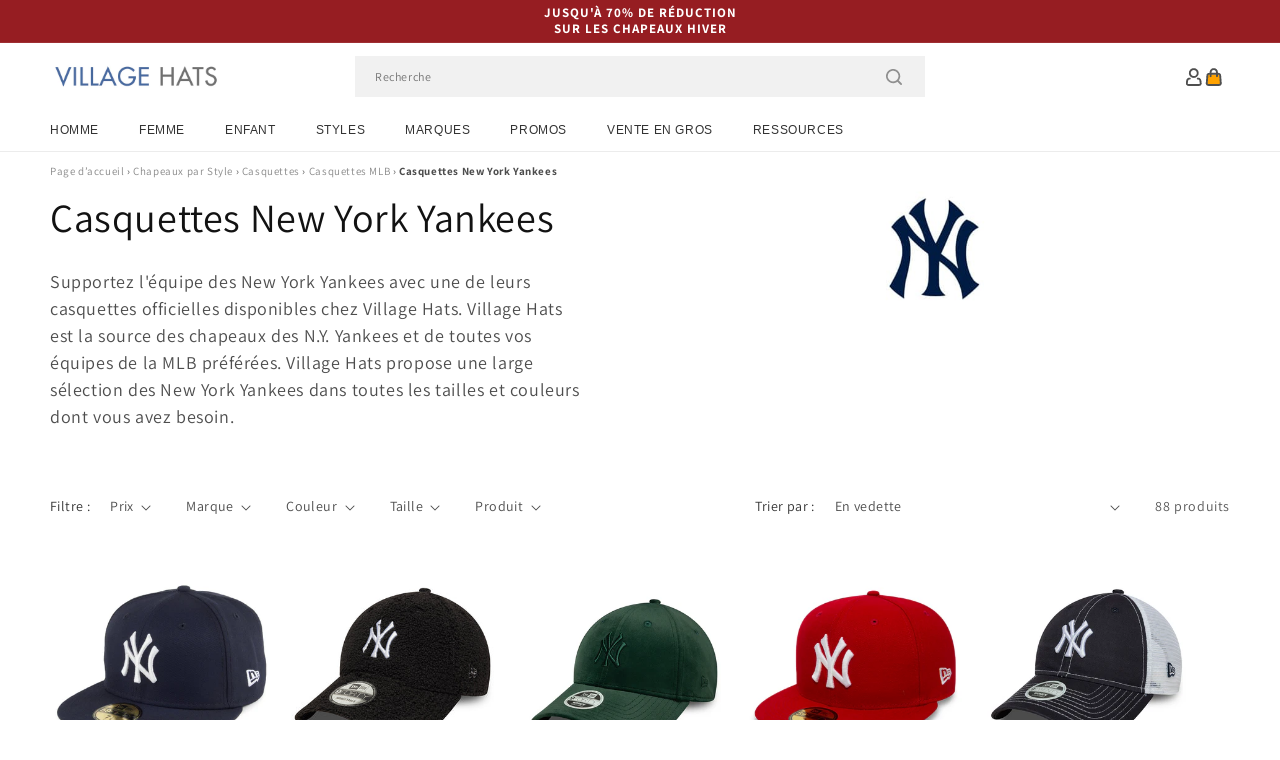

--- FILE ---
content_type: text/css
request_url: https://www.chapeauxetcasquettes.fr/cdn/shop/t/109/assets/component-collection-hero-metafield-based.css?v=76889921855678158541767795825
body_size: -498
content:
.collection-hero__inner{display:flex;flex-direction:column-reverse}.collection-hero__text-wrapper{flex-basis:100%}@media screen and (min-width: 750px){.collection-hero{padding:0}.collection-hero__inner{align-items:center;flex-direction:row;padding-bottom:0}}.collection-hero__title{margin:2.5rem 0}.collection-hero__title+.collection-hero__description{margin-top:1.5rem;margin-bottom:1.5rem;font-size:1.6rem;line-height:calc(1 + .5 / var(--font-body-scale))}.collection-hero__image-container{padding-top:20px}@media screen and (min-width: 750px){.collection-hero__title+.collection-hero__description{font-size:1.8rem;margin-top:2rem;margin-bottom:2rem}.collection-hero__description{max-width:66.67%}.collection-hero__description.collection-hero__description-with-image{max-width:95%}.collection-hero__image-container{align-self:stretch;flex:1 0 50%;margin-left:3rem;min-height:20rem}.collection-hero__inner>.collection-hero__image-container>picture>img{height:100%}}.collection-hero__image-container>picture>img{width:100%;height:200px;object-fit:cover}
/*# sourceMappingURL=/cdn/shop/t/109/assets/component-collection-hero-metafield-based.css.map?v=76889921855678158541767795825 */
